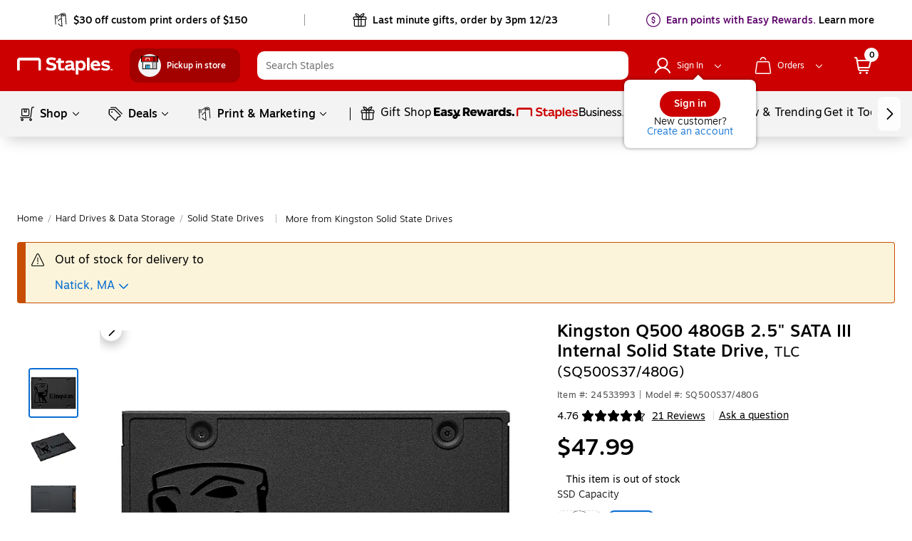

--- FILE ---
content_type: text/css; charset=UTF-8
request_url: https://www.staples.com/_next/static/css/367.e60d0014b795691e6873.css
body_size: 2123
content:
.sku-set__product_skuset{clear:both}.sku-set__product_skuset ul{margin:0;display:flex;flex-flow:wrap}.sku-set__product_skuset ul li{margin:0;padding:0;cursor:pointer}.sku-set__product_skuset ul li:before{content:""}.sku-set__product_skuset .sku-set__sku_options.sku-set__color_swatches .sku-set__shrink_container{overflow-y:hidden}.sku-set__product_skuset .sku-set__sku_options.sku-set__color_swatches .sku-set__swatch_list div.sku-set__swatch_pill{margin-right:8px;margin-bottom:8px;position:relative}.sku-set__product_skuset .sku-set__sku_options.sku-set__color_swatches .sku-set__swatch_list div.sku-set__swatch_pill * input[type=radio],.sku-set__product_skuset .sku-set__sku_options.sku-set__color_swatches .sku-set__swatch_list div.sku-set__swatch_pill>input[type=radio]{position:absolute;appearance:none;cursor:pointer;width:100%;height:100%}.sku-set__product_skuset .sku-set__sku_options.sku-set__color_swatches .sku-set__swatch_list li{border-radius:9px!important}@media (min-width:1025px){.sku-set__product_skuset .sku-set__sku_options.sku-set__color_swatches .sku-set__swatch_list li{width:105px!important;height:105px!important}}@media (min-width:821px)and (max-width:1024px){.sku-set__product_skuset .sku-set__sku_options.sku-set__color_swatches .sku-set__swatch_list li{width:90px!important;height:90px!important}}@media (min-width:601px)and (max-width:820px){.sku-set__product_skuset .sku-set__sku_options.sku-set__color_swatches .sku-set__swatch_list li{width:80px!important;height:80px!important}}@media (min-width:360px)and (max-width:600px){.sku-set__product_skuset .sku-set__sku_options.sku-set__color_swatches .sku-set__swatch_list li{width:100px!important;height:100px!important}}@media screen and (max-width:372px){.sku-set__product_skuset .sku-set__sku_options.sku-set__color_swatches .sku-set__swatch_list li{width:92px!important;height:92px!important}}.sku-set__product_skuset .sku-set__sku_options.sku-set__color_swatches .sku-set__swatch_list li span{height:inherit;display:block;background-repeat:no-repeat;background-size:contain;border-radius:15px}.sku-set__product_skuset .sku-set__sku_options.sku-set__color_swatches .sku-set__swatch_list li.sku-set__swatch_unavailable:before{position:absolute;content:"";left:2px;top:49%;right:2px;border-top:3px solid #4d4d4f;-webkit-transform:skewY(-45deg);-moz-transform:skewY(-45deg);transform:skewY(-45deg)}.sku-set__product_skuset .sku-set__sku_options.sku-set__color_swatches .sku-set__swatch_list li.sku-set__swatch_unavailable span{opacity:.5!important}.sku-set__product_skuset .sku-set__sku_options.sku-set__color_swatches .sku-set__swatch_list li.sku-set__swatch_selected.sku-set__swatch_unavailable{border:2px solid #c00}.sku-set__product_skuset .sku-set__sku_options.sku-set__color_swatches .sku-set__swatch_list li.sku-set__swatch_selected{padding:0}.sku-set__product_skuset .sku-set__sku_options.sku-set__color_swatches .sku-set__show_more_container{position:relative}.sku-set__product_skuset .sku-set__sku_options.sku-set__color_swatches .sku-set__show_more_container .sku-set__gradient_box{height:119px;width:100%;position:absolute;bottom:55px;background-image:linear-gradient(180deg,hsla(0,0%,100%,0),#fff)}.sku-set__product_skuset .sku-set__sku_options{clear:both;padding-bottom:12px}.sku-set__product_skuset .sku-set__sku_options:last-child{margin-bottom:20px;padding-bottom:20px;border-bottom:1px solid #ddd}@media (max-width:359px){.sku-set__product_skuset .sku-set__sku_options:last-child{padding-bottom:16px}}@media (min-width:360px)and (max-width:600px){.sku-set__product_skuset .sku-set__sku_options{margin-bottom:8px}}.sku-set__product_skuset .sku-set__sku_options .sku-set__option_label{font-family:Motiva-Light,Helvetica,Arial,sans-serif;font-size:14px;display:block;padding-bottom:12px}@media (min-width:360px)and (max-width:600px){.sku-set__product_skuset .sku-set__sku_options .sku-set__option_label{padding-bottom:12px}}.sku-set__product_skuset .sku-set__sku_options .sku-set__swatch_list{align-items:center}.sku-set__product_skuset .sku-set__sku_options .sku-set__swatch_list div.sku-set__swatch_pill{margin-right:12px;margin-bottom:20px}.sku-set__product_skuset .sku-set__sku_options .sku-set__swatch_list li{width:29px;height:29px;border:1px solid #9b9b9b;border-radius:18px;cursor:pointer;background-position:50%}.sku-set__product_skuset .sku-set__sku_options .sku-set__swatch_list li a{width:100%;height:100%;display:block;border-radius:18px;background-position:50%}.sku-set__product_skuset .sku-set__sku_options .sku-set__swatch_list li.sku-set__swatch_selected{padding:2px;border:2px solid #086dd2;width:36px;height:36px}.sku-set__product_skuset .sku-set__sku_options .sku-set__swatch_list li.sku-set__swatch_unavailable:before{position:absolute;content:"";left:0;top:45%;right:0;border-top:3px solid #9b9b9b;-webkit-transform:skewY(-45deg);-moz-transform:skewY(-45deg);transform:skewY(-45deg)}.sku-set__product_skuset .sku-set__sku_options .sku-set__options_list div.sku-set__option_pill{position:relative;margin-right:10px;margin-bottom:8px}@media (min-width:360px)and (max-width:600px){.sku-set__product_skuset .sku-set__sku_options .sku-set__options_list div.sku-set__option_pill{margin-bottom:8px}}.sku-set__product_skuset .sku-set__sku_options .sku-set__options_list div.sku-set__option_pill.sku-set__hide_tooltip>div div{display:none!important}.sku-set__product_skuset .sku-set__sku_options .sku-set__options_list div.sku-set__option_pill * input[type=radio],.sku-set__product_skuset .sku-set__sku_options .sku-set__options_list div.sku-set__option_pill>input[type=radio]{position:absolute;appearance:none;cursor:pointer;width:100%;height:100%}.sku-set__product_skuset .sku-set__sku_options .sku-set__options_list .sku-set__option_pill_available{font-size:14px;padding:7px;border:1px solid #9b9b9b;border-radius:8px;min-width:42px;text-align:center;line-height:16px}.sku-set__product_skuset .sku-set__sku_options .sku-set__options_list .sku-set__option_pill_unavailable{font-size:14px;padding:7px;border:1px dashed #ddd;border-radius:8px;min-width:42px;text-align:center;line-height:16px;color:#9b9b9b;position:relative;background:linear-gradient(to left top,transparent 47.75%,#ddd 49.5%,#ddd 50.5%,transparent 52.25%)}.sku-set__product_skuset .sku-set__sku_options .sku-set__options_list .sku-set__option_selected{border:2px solid #086dd2;background:#e1eefd}@media (min-width:360px)and (max-width:600px){.sku-set__product_skuset .sku-set__sku_options .sku-set__option_label{font-size:12px}}@media (min-width:601px)and (max-width:820px){.sku-set__product_skuset .sku-set__sku_options .sku-set__option_label{font-size:12px}}.sku-set__product_skuset .sku-set__v2 .sku-set__option_type_label{margin:20px 0;font-family:Motiva-Bold,Helvetica,Arial,sans-serif;font-size:20px;line-height:28px}@media (min-width:821px)and (max-width:1024px){.sku-set__product_skuset .sku-set__v2 .sku-set__option_type_label{margin:20px 0}}@media (min-width:601px)and (max-width:820px){.sku-set__product_skuset .sku-set__v2 .sku-set__option_type_label{font-size:18px;line-height:24px;margin:8px 0 12px}}@media (min-width:360px)and (max-width:600px){.sku-set__product_skuset .sku-set__v2 .sku-set__option_type_label{font-size:18px;line-height:24px;margin:8px 0 12px}}.sku-set__product_skuset .sku-set__v2.sku-set__sku_option .sku-set__option{width:calc(50% - 6px);background:#fff;margin-bottom:12px}.sku-set__product_skuset .sku-set__v2.sku-set__sku_option .sku-set__option:nth-child(odd){margin-right:6px}.sku-set__product_skuset .sku-set__v2.sku-set__sku_option .sku-set__option:nth-child(2n){margin-left:6px}.sku-set__product_skuset .sku-set__v2.sku-set__sku_option .sku-set__option.sku-set__pill_only{margin:0 12px 12px 0!important;width:auto!important}.sku-set__product_skuset .sku-set__v2.sku-set__sku_option .sku-set__option.sku-set__pill_only .sku-set__optionContainer{padding:0!important}.sku-set__product_skuset .sku-set__v2.sku-set__sku_option .sku-set__option:focus{outline:unset}.sku-set__product_skuset .sku-set__v2.sku-set__sku_option .sku-set__option li{background:#fff!important;height:100%}.sku-set__product_skuset .sku-set__v2.sku-set__sku_option .sku-set__option .sku-set__optionContainer{width:100%;height:100%;padding:8px 4px}.sku-set__product_skuset .sku-set__v2.sku-set__sku_option .sku-set__option .sku-set__optionContainer .sku-set__image{width:auto;max-width:100px;height:100px;margin:0 auto 4px;background-repeat:no-repeat;background-size:contain;background-position:50%}.sku-set__product_skuset .sku-set__v2.sku-set__sku_option .sku-set__option .sku-set__optionContainer .sku-set__value{font-size:14px;display:flex;flex-direction:row;flex-wrap:wrap;line-height:20px;margin:12px auto 0;justify-content:center;text-align:center}.sku-set__product_skuset .sku-set__v2.sku-set__sku_option .sku-set__option .sku-set__optionContainer .sku-set__value .sku-set__text{display:flex;font-family:Motiva-Medium,Helvetica,Arial,sans-serif}.sku-set__product_skuset .sku-set__v2.sku-set__sku_option .sku-set__option .sku-set__optionContainer .sku-set__value .sku-set__text.sku-set__value_only{font-family:Motiva-Bold,Helvetica,Arial,sans-serif}@media (min-width:601px)and (max-width:820px){.sku-set__product_skuset .sku-set__v2.sku-set__sku_option .sku-set__option .sku-set__optionContainer .sku-set__value .sku-set__text{width:100%;justify-content:center}}@media (min-width:360px)and (max-width:600px){.sku-set__product_skuset .sku-set__v2.sku-set__sku_option .sku-set__option .sku-set__optionContainer .sku-set__value .sku-set__text{width:100%;justify-content:center}}@media (min-width:821px)and (max-width:1024px){.sku-set__product_skuset .sku-set__v2.sku-set__sku_option .sku-set__option .sku-set__optionContainer .sku-set__value .sku-set__text{width:100%;justify-content:center}}.sku-set__product_skuset .sku-set__v2.sku-set__sku_option .sku-set__option .sku-set__optionContainer .sku-set__description{font-family:Motiva-Light,Helvetica,Arial,sans-serif;font-size:12px;line-height:16px;margin:4px auto 0;text-align:center}.sku-set__product_skuset .sku-set__v2.sku-set__sku_option .sku-set__option .sku-set__optionContainer .sku-set__icon_image{width:25px;height:25px;display:inline-block;margin:0;background-repeat:no-repeat;background-size:contain;background-position:50%;vertical-align:top}.sku-set__product_skuset .sku-set__v2.sku-set__sku_option .sku-set__option .sku-set__optionContainer .sku-set__right_section{padding-left:12px;vertical-align:top;display:inline-block;width:calc(100% - 25px)}.sku-set__product_skuset .sku-set__v2.sku-set__sku_option .sku-set__option .sku-set__optionContainer .sku-set__right_section.sku-set__text_only{vertical-align:sub!important}.sku-set__product_skuset .sku-set__v2.sku-set__sku_option .sku-set__option .sku-set__optionContainer .sku-set__right_section .sku-set__value{margin:0;justify-content:left}.sku-set__product_skuset .sku-set__v2.sku-set__sku_option .sku-set__option .sku-set__optionContainer .sku-set__right_section .sku-set__value .sku-set__text{justify-content:unset!important;text-align:left!important}.sku-set__product_skuset .sku-set__v2.sku-set__sku_option .sku-set__option .sku-set__optionContainer .sku-set__right_section .sku-set__description{text-align:left}.sku-set__product_skuset .sku-set__v2.sku-set__sku_option .sku-set__option>div{height:100%!important}.sku-set__product_skuset .sku-set__v2.sku-set__summary_container{border-top:1px solid #ddd;border-bottom:1px solid #ddd;margin:8px 0 20px}@media (min-width:601px)and (max-width:820px){.sku-set__product_skuset .sku-set__v2.sku-set__summary_container{margin-bottom:0;border-bottom:unset}}@media (min-width:360px)and (max-width:600px){.sku-set__product_skuset .sku-set__v2.sku-set__summary_container{margin-bottom:0;border-bottom:unset}}@media (min-width:601px)and (max-width:820px){.sku-set__product_skuset .sku-set__v2.sku-set__summary_container .sku-set__option_type_label{margin:20px 0}}@media (min-width:360px)and (max-width:600px){.sku-set__product_skuset .sku-set__v2.sku-set__summary_container .sku-set__option_type_label{margin:20px 0}}.sku-set__product_skuset .sku-set__v2.sku-set__summary_container .sku-set__summary_item{width:50%;height:100%;margin-bottom:24px;padding-right:24px;cursor:unset}.sku-set__product_skuset .sku-set__v2.sku-set__summary_container .sku-set__summary_item.sku-set__last_row{margin-bottom:20px}.sku-set__product_skuset .sku-set__v2.sku-set__summary_container .sku-set__summary_item .sku-set__title{font-family:Motiva-Light,Helvetica,Arial,sans-serif;font-size:12px;line-height:20px;text-transform:uppercase}.sku-set__product_skuset .sku-set__v2.sku-set__summary_container .sku-set__summary_item .sku-set__value{font-family:Motiva-Medium,Helvetica,Arial,sans-serif;font-size:14px;line-height:20px}.sku-set__product_skuset .sku-set__v2.sku-set__summary_container_v2{border-bottom:none}.sku-set__product_skuset .sku-set__v2 ul:focus{outline:unset!important}@media (min-width:360px)and (max-width:600px){.sku-set__product_skuset>div:last-child{margin-bottom:0;padding-bottom:0}}.easy-rewards__container{margin:16px 0 0 8px;font-size:14px;width:100%}@media (min-width:360px)and (max-width:600px){.easy-rewards__container{margin-bottom:12px}}.easy-rewards__container>*{vertical-align:top}.easy-rewards__container .easy-rewards__logo{display:inline-block;margin-top:2px}.easy-rewards__container .easy-rewards__headliner{margin:0 4px 0 8px;font-family:Motiva-Bold,Helvetica,Arial,sans-serif;font-style:italic;color:#5b0069;line-height:20px}.easy-rewards__container .easy-rewards__message{line-height:20px;margin-right:4px}.easy-rewards__container .easy-rewards__cta{line-height:20px;color:#000!important;text-decoration:underline;display:inline-block}.buy-more-dotcom__buy_more_container .buy-more-dotcom__promo_offer{margin-top:8px;margin-bottom:8px}.buy-more-dotcom__buy_more_container .buy-more-dotcom__price_container{display:flex;min-height:30px;align-items:center}@media (min-width:1025px){.buy-more-dotcom__buy_more_container .buy-more-dotcom__price_container{min-height:36px}}.buy-more-dotcom__buy_more_container .buy-more-dotcom__line_item{margin-left:11px;color:#000;font-family:Motiva-Light,Helvetica,Arial,sans-serif;font-size:12px;line-height:18px}.buy-more-dotcom__buy_more_container .buy-more-dotcom__quantity,.buy-more-dotcom__buy_more_container .buy-more-dotcom__quantity_5,.buy-more-dotcom__buy_more_container .buy-more-dotcom__quantity_max,.buy-more-dotcom__buy_more_container .buy-more-dotcom__quantity_mid,.buy-more-dotcom__buy_more_container .buy-more-dotcom__quantity_mid_max{font-size:12px;text-align:left;color:#000}.buy-more-dotcom__buy_more_container .buy-more-dotcom__quantity{width:25px}.buy-more-dotcom__buy_more_container .buy-more-dotcom__quantity_5{width:37px}.buy-more-dotcom__buy_more_container .buy-more-dotcom__quantity_mid{width:44px}.buy-more-dotcom__buy_more_container .buy-more-dotcom__quantity_mid_max{width:52px}.buy-more-dotcom__buy_more_container .buy-more-dotcom__quantity_max{width:56px}.buy-more-dotcom__buy_more_container .buy-more-dotcom__seperator{width:21px}.buy-more-dotcom__buy_more_container .buy-more-dotcom__price{width:60px}.math-story-ux2dot0__math_story_container{position:relative;color:#000}.math-story-ux2dot0__math_story_container .math-story-ux2dot0__math_story_content a{color:#4d4d4f;cursor:pointer;text-decoration:underline}.math-story-ux2dot0__math_story_container .math-story-ux2dot0__math_story_content .math-story-ux2dot0__badge{font-family:Motiva-Bold,Helvetica,Arial,sans-serif;font-size:18px;line-height:24px;color:#000}.math-story-ux2dot0__math_story_container .math-story-ux2dot0__math_story_content .math-story-ux2dot0__pricing_info{margin-top:8px;padding-right:3px;line-height:1.38em}.math-story-ux2dot0__math_story_container .math-story-ux2dot0__math_story_content .math-story-ux2dot0__pricing_info .math-story-ux2dot0__primary,.math-story-ux2dot0__math_story_container .math-story-ux2dot0__math_story_content .math-story-ux2dot0__pricing_info .math-story-ux2dot0__regular_price{margin-bottom:4px;display:flex;gap:20px}.math-story-ux2dot0__math_story_container .math-story-ux2dot0__math_story_content .math-story-ux2dot0__pricing_info .math-story-ux2dot0__primary *{color:#c00!important}.math-story-ux2dot0__math_story_container .math-story-ux2dot0__math_story_content .math-story-ux2dot0__pricing_info .math-story-ux2dot0__sa_primary{display:flex;gap:20px;margin-bottom:4px}.math-story-ux2dot0__math_story_container .math-story-ux2dot0__math_story_content .math-story-ux2dot0__pricing_info .math-story-ux2dot0__pricing_info_label,.math-story-ux2dot0__math_story_container .math-story-ux2dot0__math_story_content .math-story-ux2dot0__pricing_info .math-story-ux2dot0__pricing_info_value{font-family:Motiva-Light,Helvetica,Arial,sans-serif;font-size:14px;line-height:20px;color:#000}.math-story-ux2dot0__math_story_container .math-story-ux2dot0__math_story_content .math-story-ux2dot0__pricing_info .math-story-ux2dot0__line_through{text-decoration:line-through}.math-story-ux2dot0__math_story_container .math-story-ux2dot0__math_story_content .math-story-ux2dot0__pricing_info .math-story-ux2dot0__on_contract{color:#832f68}.math-story-ux2dot0__math_story_container .math-story-ux2dot0__math_story_content .math-story-ux2dot0__pricing_info .math-story-ux2dot0__on_promo{color:#c00}.math-story-ux2dot0__math_story_container .math-story-ux2dot0__math_story_content .math-story-ux2dot0__pricing_info .math-story-ux2dot0__pricing_info_label{flex:1}.math-story-ux2dot0__math_story_container .math-story-ux2dot0__math_story_content .math-story-ux2dot0__pricing_info .math-story-ux2dot0__price_element{color:#4d4d4f;display:flex;justify-content:flex-end;margin-top:2px}.math-story-ux2dot0__math_story_container .math-story-ux2dot0__math_story_content .math-story-ux2dot0__pricing_info .math-story-ux2dot0__price_element .math-story-ux2dot0__final_price_amt{font-family:Motiva-Medium,Helvetica,Arial,sans-serif;font-size:14px;line-height:20px;color:#000;border-top:1px solid #ddd;padding-top:4px}.math-story-ux2dot0__math_story_container .math-story-ux2dot0__math_story_content .math-story-ux2dot0__pricing_info .math-story-ux2dot0__price_element .math-story-ux2dot0__final_price_amt_promo{color:#c00}.math-story-ux2dot0__math_story_container .math-story-ux2dot0__math_story_content .math-story-ux2dot0__pricing_info .math-story-ux2dot0__price_element .math-story-ux2dot0__price_uom{font-family:Motiva-Light,Helvetica,Arial,sans-serif;font-size:12px;line-height:16px;color:#000;padding-bottom:18px;text-transform:capitalize}.math-story-ux2dot0__math_story_container .math-story-ux2dot0__math_story_content .math-story-ux2dot0__pricing_info .math-story-ux2dot0__price_element_sa{display:flex;padding-top:4px;border-top:1px solid #ddd}.math-story-ux2dot0__math_story_container .math-story-ux2dot0__math_story_content .math-story-ux2dot0__pricing_info .math-story-ux2dot0__price_element_sa .math-story-ux2dot0__final_price_amt{font-family:Motiva-Medium,Helvetica,Arial,sans-serif;font-size:14px;line-height:20px}.math-story-ux2dot0__math_story_container .math-story-ux2dot0__math_story_content .math-story-ux2dot0__additional_msg{font-family:Motiva-Light,Helvetica,Arial,sans-serif;font-size:12px;line-height:16px;color:#000;margin-bottom:8px}.math-story-ux2dot0__math_story_container .math-story-ux2dot0__math_story_content .math-story-ux2dot0__additional_msg p{margin:0}.math-story-ux2dot0__math_story_container .math-story-ux2dot0__math_story_content .math-story-ux2dot0__additional_msg .math-story-ux2dot0__info_text{margin-top:6px;overflow:hidden}.buy-more-sba__bmsm_container{width:fit-content;margin:4px 0}.buy-more-sba__bmsm_container .buy-more-sba__bmsm_trigger{margin:8px 0}.buy-more-sba__bmsm_container .buy-more-sba__bmsm_trigger .buy-more-sba__title{margin-left:8px;color:#000;font-size:14px;line-height:20px;text-decoration:underline}.buy-more-sba__table_container{width:100%;margin:0}.buy-more-sba__table_container tr.buy-more-sba__heading{background:#e9f0fd;font-family:Motiva-Medium,Helvetica,Arial,sans-serif}.buy-more-sba__table_container tr.buy-more-sba__qty_price_row{border-bottom:1px solid #ddd}.buy-more-sba__table_container tr.buy-more-sba__qty_price_row:last-child{border-bottom:none}.buy-more-sba__table_container tr{width:100%;height:24px}.buy-more-sba__table_container tr td,.buy-more-sba__table_container tr th{color:#000;font-size:14px;line-height:20px;text-align:left;vertical-align:middle;padding-top:2px;padding-bottom:2px}.buy-more-sba__table_container tr td:first-child,.buy-more-sba__table_container tr th:first-child{width:50%;padding-left:8px}.buy-more-sba__table_container tr td:last-child,.buy-more-sba__table_container tr th:last-child{padding-right:8px}

--- FILE ---
content_type: text/css; charset=UTF-8
request_url: https://www.staples.com/_next/static/css/220.bfba7c04d2b33962ee43.css
body_size: -114
content:
.alt-carousel__container div[role=list] div:first-child{left:0;right:0}